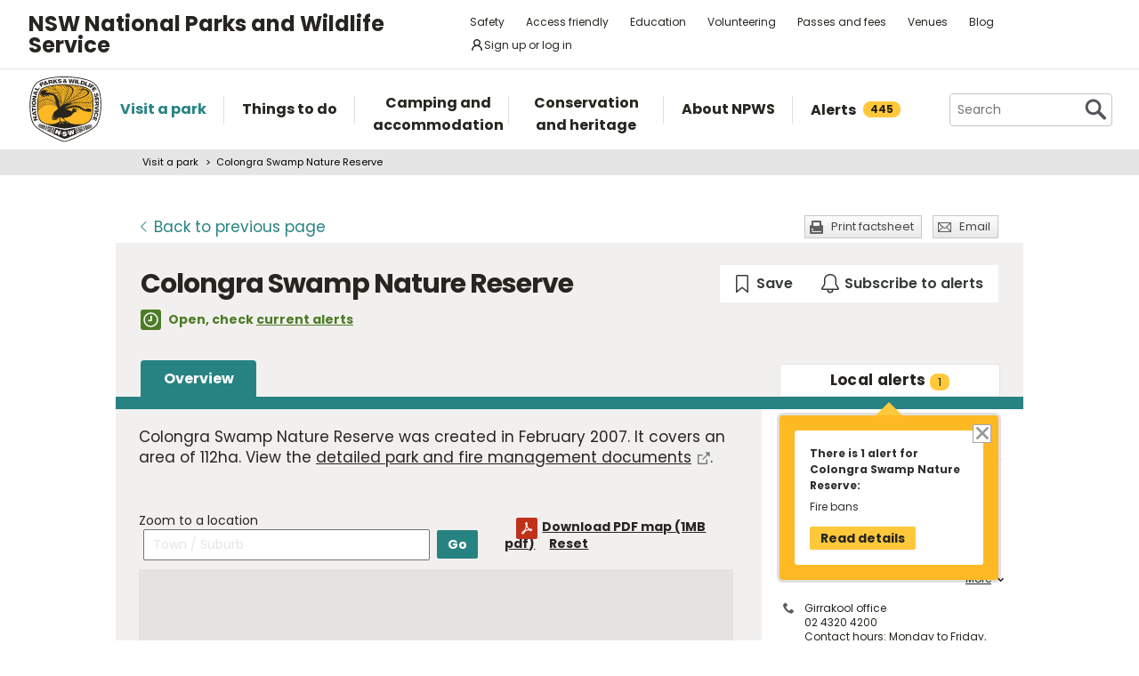

--- FILE ---
content_type: text/html; charset=utf-8
request_url: https://www.google.com/recaptcha/api2/anchor?ar=1&k=6LdAt48qAAAAANhCWh5h5qtiFDnxLjUiLFCu7QoJ&co=aHR0cHM6Ly93d3cubmF0aW9uYWxwYXJrcy5uc3cuZ292LmF1OjQ0Mw..&hl=en&v=N67nZn4AqZkNcbeMu4prBgzg&size=normal&anchor-ms=20000&execute-ms=30000&cb=dimc5c7jh1yz
body_size: 49624
content:
<!DOCTYPE HTML><html dir="ltr" lang="en"><head><meta http-equiv="Content-Type" content="text/html; charset=UTF-8">
<meta http-equiv="X-UA-Compatible" content="IE=edge">
<title>reCAPTCHA</title>
<style type="text/css">
/* cyrillic-ext */
@font-face {
  font-family: 'Roboto';
  font-style: normal;
  font-weight: 400;
  font-stretch: 100%;
  src: url(//fonts.gstatic.com/s/roboto/v48/KFO7CnqEu92Fr1ME7kSn66aGLdTylUAMa3GUBHMdazTgWw.woff2) format('woff2');
  unicode-range: U+0460-052F, U+1C80-1C8A, U+20B4, U+2DE0-2DFF, U+A640-A69F, U+FE2E-FE2F;
}
/* cyrillic */
@font-face {
  font-family: 'Roboto';
  font-style: normal;
  font-weight: 400;
  font-stretch: 100%;
  src: url(//fonts.gstatic.com/s/roboto/v48/KFO7CnqEu92Fr1ME7kSn66aGLdTylUAMa3iUBHMdazTgWw.woff2) format('woff2');
  unicode-range: U+0301, U+0400-045F, U+0490-0491, U+04B0-04B1, U+2116;
}
/* greek-ext */
@font-face {
  font-family: 'Roboto';
  font-style: normal;
  font-weight: 400;
  font-stretch: 100%;
  src: url(//fonts.gstatic.com/s/roboto/v48/KFO7CnqEu92Fr1ME7kSn66aGLdTylUAMa3CUBHMdazTgWw.woff2) format('woff2');
  unicode-range: U+1F00-1FFF;
}
/* greek */
@font-face {
  font-family: 'Roboto';
  font-style: normal;
  font-weight: 400;
  font-stretch: 100%;
  src: url(//fonts.gstatic.com/s/roboto/v48/KFO7CnqEu92Fr1ME7kSn66aGLdTylUAMa3-UBHMdazTgWw.woff2) format('woff2');
  unicode-range: U+0370-0377, U+037A-037F, U+0384-038A, U+038C, U+038E-03A1, U+03A3-03FF;
}
/* math */
@font-face {
  font-family: 'Roboto';
  font-style: normal;
  font-weight: 400;
  font-stretch: 100%;
  src: url(//fonts.gstatic.com/s/roboto/v48/KFO7CnqEu92Fr1ME7kSn66aGLdTylUAMawCUBHMdazTgWw.woff2) format('woff2');
  unicode-range: U+0302-0303, U+0305, U+0307-0308, U+0310, U+0312, U+0315, U+031A, U+0326-0327, U+032C, U+032F-0330, U+0332-0333, U+0338, U+033A, U+0346, U+034D, U+0391-03A1, U+03A3-03A9, U+03B1-03C9, U+03D1, U+03D5-03D6, U+03F0-03F1, U+03F4-03F5, U+2016-2017, U+2034-2038, U+203C, U+2040, U+2043, U+2047, U+2050, U+2057, U+205F, U+2070-2071, U+2074-208E, U+2090-209C, U+20D0-20DC, U+20E1, U+20E5-20EF, U+2100-2112, U+2114-2115, U+2117-2121, U+2123-214F, U+2190, U+2192, U+2194-21AE, U+21B0-21E5, U+21F1-21F2, U+21F4-2211, U+2213-2214, U+2216-22FF, U+2308-230B, U+2310, U+2319, U+231C-2321, U+2336-237A, U+237C, U+2395, U+239B-23B7, U+23D0, U+23DC-23E1, U+2474-2475, U+25AF, U+25B3, U+25B7, U+25BD, U+25C1, U+25CA, U+25CC, U+25FB, U+266D-266F, U+27C0-27FF, U+2900-2AFF, U+2B0E-2B11, U+2B30-2B4C, U+2BFE, U+3030, U+FF5B, U+FF5D, U+1D400-1D7FF, U+1EE00-1EEFF;
}
/* symbols */
@font-face {
  font-family: 'Roboto';
  font-style: normal;
  font-weight: 400;
  font-stretch: 100%;
  src: url(//fonts.gstatic.com/s/roboto/v48/KFO7CnqEu92Fr1ME7kSn66aGLdTylUAMaxKUBHMdazTgWw.woff2) format('woff2');
  unicode-range: U+0001-000C, U+000E-001F, U+007F-009F, U+20DD-20E0, U+20E2-20E4, U+2150-218F, U+2190, U+2192, U+2194-2199, U+21AF, U+21E6-21F0, U+21F3, U+2218-2219, U+2299, U+22C4-22C6, U+2300-243F, U+2440-244A, U+2460-24FF, U+25A0-27BF, U+2800-28FF, U+2921-2922, U+2981, U+29BF, U+29EB, U+2B00-2BFF, U+4DC0-4DFF, U+FFF9-FFFB, U+10140-1018E, U+10190-1019C, U+101A0, U+101D0-101FD, U+102E0-102FB, U+10E60-10E7E, U+1D2C0-1D2D3, U+1D2E0-1D37F, U+1F000-1F0FF, U+1F100-1F1AD, U+1F1E6-1F1FF, U+1F30D-1F30F, U+1F315, U+1F31C, U+1F31E, U+1F320-1F32C, U+1F336, U+1F378, U+1F37D, U+1F382, U+1F393-1F39F, U+1F3A7-1F3A8, U+1F3AC-1F3AF, U+1F3C2, U+1F3C4-1F3C6, U+1F3CA-1F3CE, U+1F3D4-1F3E0, U+1F3ED, U+1F3F1-1F3F3, U+1F3F5-1F3F7, U+1F408, U+1F415, U+1F41F, U+1F426, U+1F43F, U+1F441-1F442, U+1F444, U+1F446-1F449, U+1F44C-1F44E, U+1F453, U+1F46A, U+1F47D, U+1F4A3, U+1F4B0, U+1F4B3, U+1F4B9, U+1F4BB, U+1F4BF, U+1F4C8-1F4CB, U+1F4D6, U+1F4DA, U+1F4DF, U+1F4E3-1F4E6, U+1F4EA-1F4ED, U+1F4F7, U+1F4F9-1F4FB, U+1F4FD-1F4FE, U+1F503, U+1F507-1F50B, U+1F50D, U+1F512-1F513, U+1F53E-1F54A, U+1F54F-1F5FA, U+1F610, U+1F650-1F67F, U+1F687, U+1F68D, U+1F691, U+1F694, U+1F698, U+1F6AD, U+1F6B2, U+1F6B9-1F6BA, U+1F6BC, U+1F6C6-1F6CF, U+1F6D3-1F6D7, U+1F6E0-1F6EA, U+1F6F0-1F6F3, U+1F6F7-1F6FC, U+1F700-1F7FF, U+1F800-1F80B, U+1F810-1F847, U+1F850-1F859, U+1F860-1F887, U+1F890-1F8AD, U+1F8B0-1F8BB, U+1F8C0-1F8C1, U+1F900-1F90B, U+1F93B, U+1F946, U+1F984, U+1F996, U+1F9E9, U+1FA00-1FA6F, U+1FA70-1FA7C, U+1FA80-1FA89, U+1FA8F-1FAC6, U+1FACE-1FADC, U+1FADF-1FAE9, U+1FAF0-1FAF8, U+1FB00-1FBFF;
}
/* vietnamese */
@font-face {
  font-family: 'Roboto';
  font-style: normal;
  font-weight: 400;
  font-stretch: 100%;
  src: url(//fonts.gstatic.com/s/roboto/v48/KFO7CnqEu92Fr1ME7kSn66aGLdTylUAMa3OUBHMdazTgWw.woff2) format('woff2');
  unicode-range: U+0102-0103, U+0110-0111, U+0128-0129, U+0168-0169, U+01A0-01A1, U+01AF-01B0, U+0300-0301, U+0303-0304, U+0308-0309, U+0323, U+0329, U+1EA0-1EF9, U+20AB;
}
/* latin-ext */
@font-face {
  font-family: 'Roboto';
  font-style: normal;
  font-weight: 400;
  font-stretch: 100%;
  src: url(//fonts.gstatic.com/s/roboto/v48/KFO7CnqEu92Fr1ME7kSn66aGLdTylUAMa3KUBHMdazTgWw.woff2) format('woff2');
  unicode-range: U+0100-02BA, U+02BD-02C5, U+02C7-02CC, U+02CE-02D7, U+02DD-02FF, U+0304, U+0308, U+0329, U+1D00-1DBF, U+1E00-1E9F, U+1EF2-1EFF, U+2020, U+20A0-20AB, U+20AD-20C0, U+2113, U+2C60-2C7F, U+A720-A7FF;
}
/* latin */
@font-face {
  font-family: 'Roboto';
  font-style: normal;
  font-weight: 400;
  font-stretch: 100%;
  src: url(//fonts.gstatic.com/s/roboto/v48/KFO7CnqEu92Fr1ME7kSn66aGLdTylUAMa3yUBHMdazQ.woff2) format('woff2');
  unicode-range: U+0000-00FF, U+0131, U+0152-0153, U+02BB-02BC, U+02C6, U+02DA, U+02DC, U+0304, U+0308, U+0329, U+2000-206F, U+20AC, U+2122, U+2191, U+2193, U+2212, U+2215, U+FEFF, U+FFFD;
}
/* cyrillic-ext */
@font-face {
  font-family: 'Roboto';
  font-style: normal;
  font-weight: 500;
  font-stretch: 100%;
  src: url(//fonts.gstatic.com/s/roboto/v48/KFO7CnqEu92Fr1ME7kSn66aGLdTylUAMa3GUBHMdazTgWw.woff2) format('woff2');
  unicode-range: U+0460-052F, U+1C80-1C8A, U+20B4, U+2DE0-2DFF, U+A640-A69F, U+FE2E-FE2F;
}
/* cyrillic */
@font-face {
  font-family: 'Roboto';
  font-style: normal;
  font-weight: 500;
  font-stretch: 100%;
  src: url(//fonts.gstatic.com/s/roboto/v48/KFO7CnqEu92Fr1ME7kSn66aGLdTylUAMa3iUBHMdazTgWw.woff2) format('woff2');
  unicode-range: U+0301, U+0400-045F, U+0490-0491, U+04B0-04B1, U+2116;
}
/* greek-ext */
@font-face {
  font-family: 'Roboto';
  font-style: normal;
  font-weight: 500;
  font-stretch: 100%;
  src: url(//fonts.gstatic.com/s/roboto/v48/KFO7CnqEu92Fr1ME7kSn66aGLdTylUAMa3CUBHMdazTgWw.woff2) format('woff2');
  unicode-range: U+1F00-1FFF;
}
/* greek */
@font-face {
  font-family: 'Roboto';
  font-style: normal;
  font-weight: 500;
  font-stretch: 100%;
  src: url(//fonts.gstatic.com/s/roboto/v48/KFO7CnqEu92Fr1ME7kSn66aGLdTylUAMa3-UBHMdazTgWw.woff2) format('woff2');
  unicode-range: U+0370-0377, U+037A-037F, U+0384-038A, U+038C, U+038E-03A1, U+03A3-03FF;
}
/* math */
@font-face {
  font-family: 'Roboto';
  font-style: normal;
  font-weight: 500;
  font-stretch: 100%;
  src: url(//fonts.gstatic.com/s/roboto/v48/KFO7CnqEu92Fr1ME7kSn66aGLdTylUAMawCUBHMdazTgWw.woff2) format('woff2');
  unicode-range: U+0302-0303, U+0305, U+0307-0308, U+0310, U+0312, U+0315, U+031A, U+0326-0327, U+032C, U+032F-0330, U+0332-0333, U+0338, U+033A, U+0346, U+034D, U+0391-03A1, U+03A3-03A9, U+03B1-03C9, U+03D1, U+03D5-03D6, U+03F0-03F1, U+03F4-03F5, U+2016-2017, U+2034-2038, U+203C, U+2040, U+2043, U+2047, U+2050, U+2057, U+205F, U+2070-2071, U+2074-208E, U+2090-209C, U+20D0-20DC, U+20E1, U+20E5-20EF, U+2100-2112, U+2114-2115, U+2117-2121, U+2123-214F, U+2190, U+2192, U+2194-21AE, U+21B0-21E5, U+21F1-21F2, U+21F4-2211, U+2213-2214, U+2216-22FF, U+2308-230B, U+2310, U+2319, U+231C-2321, U+2336-237A, U+237C, U+2395, U+239B-23B7, U+23D0, U+23DC-23E1, U+2474-2475, U+25AF, U+25B3, U+25B7, U+25BD, U+25C1, U+25CA, U+25CC, U+25FB, U+266D-266F, U+27C0-27FF, U+2900-2AFF, U+2B0E-2B11, U+2B30-2B4C, U+2BFE, U+3030, U+FF5B, U+FF5D, U+1D400-1D7FF, U+1EE00-1EEFF;
}
/* symbols */
@font-face {
  font-family: 'Roboto';
  font-style: normal;
  font-weight: 500;
  font-stretch: 100%;
  src: url(//fonts.gstatic.com/s/roboto/v48/KFO7CnqEu92Fr1ME7kSn66aGLdTylUAMaxKUBHMdazTgWw.woff2) format('woff2');
  unicode-range: U+0001-000C, U+000E-001F, U+007F-009F, U+20DD-20E0, U+20E2-20E4, U+2150-218F, U+2190, U+2192, U+2194-2199, U+21AF, U+21E6-21F0, U+21F3, U+2218-2219, U+2299, U+22C4-22C6, U+2300-243F, U+2440-244A, U+2460-24FF, U+25A0-27BF, U+2800-28FF, U+2921-2922, U+2981, U+29BF, U+29EB, U+2B00-2BFF, U+4DC0-4DFF, U+FFF9-FFFB, U+10140-1018E, U+10190-1019C, U+101A0, U+101D0-101FD, U+102E0-102FB, U+10E60-10E7E, U+1D2C0-1D2D3, U+1D2E0-1D37F, U+1F000-1F0FF, U+1F100-1F1AD, U+1F1E6-1F1FF, U+1F30D-1F30F, U+1F315, U+1F31C, U+1F31E, U+1F320-1F32C, U+1F336, U+1F378, U+1F37D, U+1F382, U+1F393-1F39F, U+1F3A7-1F3A8, U+1F3AC-1F3AF, U+1F3C2, U+1F3C4-1F3C6, U+1F3CA-1F3CE, U+1F3D4-1F3E0, U+1F3ED, U+1F3F1-1F3F3, U+1F3F5-1F3F7, U+1F408, U+1F415, U+1F41F, U+1F426, U+1F43F, U+1F441-1F442, U+1F444, U+1F446-1F449, U+1F44C-1F44E, U+1F453, U+1F46A, U+1F47D, U+1F4A3, U+1F4B0, U+1F4B3, U+1F4B9, U+1F4BB, U+1F4BF, U+1F4C8-1F4CB, U+1F4D6, U+1F4DA, U+1F4DF, U+1F4E3-1F4E6, U+1F4EA-1F4ED, U+1F4F7, U+1F4F9-1F4FB, U+1F4FD-1F4FE, U+1F503, U+1F507-1F50B, U+1F50D, U+1F512-1F513, U+1F53E-1F54A, U+1F54F-1F5FA, U+1F610, U+1F650-1F67F, U+1F687, U+1F68D, U+1F691, U+1F694, U+1F698, U+1F6AD, U+1F6B2, U+1F6B9-1F6BA, U+1F6BC, U+1F6C6-1F6CF, U+1F6D3-1F6D7, U+1F6E0-1F6EA, U+1F6F0-1F6F3, U+1F6F7-1F6FC, U+1F700-1F7FF, U+1F800-1F80B, U+1F810-1F847, U+1F850-1F859, U+1F860-1F887, U+1F890-1F8AD, U+1F8B0-1F8BB, U+1F8C0-1F8C1, U+1F900-1F90B, U+1F93B, U+1F946, U+1F984, U+1F996, U+1F9E9, U+1FA00-1FA6F, U+1FA70-1FA7C, U+1FA80-1FA89, U+1FA8F-1FAC6, U+1FACE-1FADC, U+1FADF-1FAE9, U+1FAF0-1FAF8, U+1FB00-1FBFF;
}
/* vietnamese */
@font-face {
  font-family: 'Roboto';
  font-style: normal;
  font-weight: 500;
  font-stretch: 100%;
  src: url(//fonts.gstatic.com/s/roboto/v48/KFO7CnqEu92Fr1ME7kSn66aGLdTylUAMa3OUBHMdazTgWw.woff2) format('woff2');
  unicode-range: U+0102-0103, U+0110-0111, U+0128-0129, U+0168-0169, U+01A0-01A1, U+01AF-01B0, U+0300-0301, U+0303-0304, U+0308-0309, U+0323, U+0329, U+1EA0-1EF9, U+20AB;
}
/* latin-ext */
@font-face {
  font-family: 'Roboto';
  font-style: normal;
  font-weight: 500;
  font-stretch: 100%;
  src: url(//fonts.gstatic.com/s/roboto/v48/KFO7CnqEu92Fr1ME7kSn66aGLdTylUAMa3KUBHMdazTgWw.woff2) format('woff2');
  unicode-range: U+0100-02BA, U+02BD-02C5, U+02C7-02CC, U+02CE-02D7, U+02DD-02FF, U+0304, U+0308, U+0329, U+1D00-1DBF, U+1E00-1E9F, U+1EF2-1EFF, U+2020, U+20A0-20AB, U+20AD-20C0, U+2113, U+2C60-2C7F, U+A720-A7FF;
}
/* latin */
@font-face {
  font-family: 'Roboto';
  font-style: normal;
  font-weight: 500;
  font-stretch: 100%;
  src: url(//fonts.gstatic.com/s/roboto/v48/KFO7CnqEu92Fr1ME7kSn66aGLdTylUAMa3yUBHMdazQ.woff2) format('woff2');
  unicode-range: U+0000-00FF, U+0131, U+0152-0153, U+02BB-02BC, U+02C6, U+02DA, U+02DC, U+0304, U+0308, U+0329, U+2000-206F, U+20AC, U+2122, U+2191, U+2193, U+2212, U+2215, U+FEFF, U+FFFD;
}
/* cyrillic-ext */
@font-face {
  font-family: 'Roboto';
  font-style: normal;
  font-weight: 900;
  font-stretch: 100%;
  src: url(//fonts.gstatic.com/s/roboto/v48/KFO7CnqEu92Fr1ME7kSn66aGLdTylUAMa3GUBHMdazTgWw.woff2) format('woff2');
  unicode-range: U+0460-052F, U+1C80-1C8A, U+20B4, U+2DE0-2DFF, U+A640-A69F, U+FE2E-FE2F;
}
/* cyrillic */
@font-face {
  font-family: 'Roboto';
  font-style: normal;
  font-weight: 900;
  font-stretch: 100%;
  src: url(//fonts.gstatic.com/s/roboto/v48/KFO7CnqEu92Fr1ME7kSn66aGLdTylUAMa3iUBHMdazTgWw.woff2) format('woff2');
  unicode-range: U+0301, U+0400-045F, U+0490-0491, U+04B0-04B1, U+2116;
}
/* greek-ext */
@font-face {
  font-family: 'Roboto';
  font-style: normal;
  font-weight: 900;
  font-stretch: 100%;
  src: url(//fonts.gstatic.com/s/roboto/v48/KFO7CnqEu92Fr1ME7kSn66aGLdTylUAMa3CUBHMdazTgWw.woff2) format('woff2');
  unicode-range: U+1F00-1FFF;
}
/* greek */
@font-face {
  font-family: 'Roboto';
  font-style: normal;
  font-weight: 900;
  font-stretch: 100%;
  src: url(//fonts.gstatic.com/s/roboto/v48/KFO7CnqEu92Fr1ME7kSn66aGLdTylUAMa3-UBHMdazTgWw.woff2) format('woff2');
  unicode-range: U+0370-0377, U+037A-037F, U+0384-038A, U+038C, U+038E-03A1, U+03A3-03FF;
}
/* math */
@font-face {
  font-family: 'Roboto';
  font-style: normal;
  font-weight: 900;
  font-stretch: 100%;
  src: url(//fonts.gstatic.com/s/roboto/v48/KFO7CnqEu92Fr1ME7kSn66aGLdTylUAMawCUBHMdazTgWw.woff2) format('woff2');
  unicode-range: U+0302-0303, U+0305, U+0307-0308, U+0310, U+0312, U+0315, U+031A, U+0326-0327, U+032C, U+032F-0330, U+0332-0333, U+0338, U+033A, U+0346, U+034D, U+0391-03A1, U+03A3-03A9, U+03B1-03C9, U+03D1, U+03D5-03D6, U+03F0-03F1, U+03F4-03F5, U+2016-2017, U+2034-2038, U+203C, U+2040, U+2043, U+2047, U+2050, U+2057, U+205F, U+2070-2071, U+2074-208E, U+2090-209C, U+20D0-20DC, U+20E1, U+20E5-20EF, U+2100-2112, U+2114-2115, U+2117-2121, U+2123-214F, U+2190, U+2192, U+2194-21AE, U+21B0-21E5, U+21F1-21F2, U+21F4-2211, U+2213-2214, U+2216-22FF, U+2308-230B, U+2310, U+2319, U+231C-2321, U+2336-237A, U+237C, U+2395, U+239B-23B7, U+23D0, U+23DC-23E1, U+2474-2475, U+25AF, U+25B3, U+25B7, U+25BD, U+25C1, U+25CA, U+25CC, U+25FB, U+266D-266F, U+27C0-27FF, U+2900-2AFF, U+2B0E-2B11, U+2B30-2B4C, U+2BFE, U+3030, U+FF5B, U+FF5D, U+1D400-1D7FF, U+1EE00-1EEFF;
}
/* symbols */
@font-face {
  font-family: 'Roboto';
  font-style: normal;
  font-weight: 900;
  font-stretch: 100%;
  src: url(//fonts.gstatic.com/s/roboto/v48/KFO7CnqEu92Fr1ME7kSn66aGLdTylUAMaxKUBHMdazTgWw.woff2) format('woff2');
  unicode-range: U+0001-000C, U+000E-001F, U+007F-009F, U+20DD-20E0, U+20E2-20E4, U+2150-218F, U+2190, U+2192, U+2194-2199, U+21AF, U+21E6-21F0, U+21F3, U+2218-2219, U+2299, U+22C4-22C6, U+2300-243F, U+2440-244A, U+2460-24FF, U+25A0-27BF, U+2800-28FF, U+2921-2922, U+2981, U+29BF, U+29EB, U+2B00-2BFF, U+4DC0-4DFF, U+FFF9-FFFB, U+10140-1018E, U+10190-1019C, U+101A0, U+101D0-101FD, U+102E0-102FB, U+10E60-10E7E, U+1D2C0-1D2D3, U+1D2E0-1D37F, U+1F000-1F0FF, U+1F100-1F1AD, U+1F1E6-1F1FF, U+1F30D-1F30F, U+1F315, U+1F31C, U+1F31E, U+1F320-1F32C, U+1F336, U+1F378, U+1F37D, U+1F382, U+1F393-1F39F, U+1F3A7-1F3A8, U+1F3AC-1F3AF, U+1F3C2, U+1F3C4-1F3C6, U+1F3CA-1F3CE, U+1F3D4-1F3E0, U+1F3ED, U+1F3F1-1F3F3, U+1F3F5-1F3F7, U+1F408, U+1F415, U+1F41F, U+1F426, U+1F43F, U+1F441-1F442, U+1F444, U+1F446-1F449, U+1F44C-1F44E, U+1F453, U+1F46A, U+1F47D, U+1F4A3, U+1F4B0, U+1F4B3, U+1F4B9, U+1F4BB, U+1F4BF, U+1F4C8-1F4CB, U+1F4D6, U+1F4DA, U+1F4DF, U+1F4E3-1F4E6, U+1F4EA-1F4ED, U+1F4F7, U+1F4F9-1F4FB, U+1F4FD-1F4FE, U+1F503, U+1F507-1F50B, U+1F50D, U+1F512-1F513, U+1F53E-1F54A, U+1F54F-1F5FA, U+1F610, U+1F650-1F67F, U+1F687, U+1F68D, U+1F691, U+1F694, U+1F698, U+1F6AD, U+1F6B2, U+1F6B9-1F6BA, U+1F6BC, U+1F6C6-1F6CF, U+1F6D3-1F6D7, U+1F6E0-1F6EA, U+1F6F0-1F6F3, U+1F6F7-1F6FC, U+1F700-1F7FF, U+1F800-1F80B, U+1F810-1F847, U+1F850-1F859, U+1F860-1F887, U+1F890-1F8AD, U+1F8B0-1F8BB, U+1F8C0-1F8C1, U+1F900-1F90B, U+1F93B, U+1F946, U+1F984, U+1F996, U+1F9E9, U+1FA00-1FA6F, U+1FA70-1FA7C, U+1FA80-1FA89, U+1FA8F-1FAC6, U+1FACE-1FADC, U+1FADF-1FAE9, U+1FAF0-1FAF8, U+1FB00-1FBFF;
}
/* vietnamese */
@font-face {
  font-family: 'Roboto';
  font-style: normal;
  font-weight: 900;
  font-stretch: 100%;
  src: url(//fonts.gstatic.com/s/roboto/v48/KFO7CnqEu92Fr1ME7kSn66aGLdTylUAMa3OUBHMdazTgWw.woff2) format('woff2');
  unicode-range: U+0102-0103, U+0110-0111, U+0128-0129, U+0168-0169, U+01A0-01A1, U+01AF-01B0, U+0300-0301, U+0303-0304, U+0308-0309, U+0323, U+0329, U+1EA0-1EF9, U+20AB;
}
/* latin-ext */
@font-face {
  font-family: 'Roboto';
  font-style: normal;
  font-weight: 900;
  font-stretch: 100%;
  src: url(//fonts.gstatic.com/s/roboto/v48/KFO7CnqEu92Fr1ME7kSn66aGLdTylUAMa3KUBHMdazTgWw.woff2) format('woff2');
  unicode-range: U+0100-02BA, U+02BD-02C5, U+02C7-02CC, U+02CE-02D7, U+02DD-02FF, U+0304, U+0308, U+0329, U+1D00-1DBF, U+1E00-1E9F, U+1EF2-1EFF, U+2020, U+20A0-20AB, U+20AD-20C0, U+2113, U+2C60-2C7F, U+A720-A7FF;
}
/* latin */
@font-face {
  font-family: 'Roboto';
  font-style: normal;
  font-weight: 900;
  font-stretch: 100%;
  src: url(//fonts.gstatic.com/s/roboto/v48/KFO7CnqEu92Fr1ME7kSn66aGLdTylUAMa3yUBHMdazQ.woff2) format('woff2');
  unicode-range: U+0000-00FF, U+0131, U+0152-0153, U+02BB-02BC, U+02C6, U+02DA, U+02DC, U+0304, U+0308, U+0329, U+2000-206F, U+20AC, U+2122, U+2191, U+2193, U+2212, U+2215, U+FEFF, U+FFFD;
}

</style>
<link rel="stylesheet" type="text/css" href="https://www.gstatic.com/recaptcha/releases/N67nZn4AqZkNcbeMu4prBgzg/styles__ltr.css">
<script nonce="HQLRCQf83VQGR4KbeFFAGw" type="text/javascript">window['__recaptcha_api'] = 'https://www.google.com/recaptcha/api2/';</script>
<script type="text/javascript" src="https://www.gstatic.com/recaptcha/releases/N67nZn4AqZkNcbeMu4prBgzg/recaptcha__en.js" nonce="HQLRCQf83VQGR4KbeFFAGw">
      
    </script></head>
<body><div id="rc-anchor-alert" class="rc-anchor-alert"></div>
<input type="hidden" id="recaptcha-token" value="[base64]">
<script type="text/javascript" nonce="HQLRCQf83VQGR4KbeFFAGw">
      recaptcha.anchor.Main.init("[\x22ainput\x22,[\x22bgdata\x22,\x22\x22,\[base64]/[base64]/[base64]/[base64]/[base64]/[base64]/KGcoTywyNTMsTy5PKSxVRyhPLEMpKTpnKE8sMjUzLEMpLE8pKSxsKSksTykpfSxieT1mdW5jdGlvbihDLE8sdSxsKXtmb3IobD0odT1SKEMpLDApO08+MDtPLS0pbD1sPDw4fFooQyk7ZyhDLHUsbCl9LFVHPWZ1bmN0aW9uKEMsTyl7Qy5pLmxlbmd0aD4xMDQ/[base64]/[base64]/[base64]/[base64]/[base64]/[base64]/[base64]\\u003d\x22,\[base64]\x22,\[base64]/DqC7Crxt4BcOdB8KyWlvDoCjDkBgsB8KEwrXCksKfw6wLZMOBL8ORwrXCksK0NkXDuMO9wqQ7wq1Ww4DCvMOPR1LCh8KBCcOow4LCocKpwroEwoMGGSXDpsKgZVjCjC3CsUY+bFh8TsOOw7XCpEdzKFvDncKmEcOaBsOlCDYMYVo9MR/CkGTDusKOw4zCjcKawqV7w7XDugvCuQ/CtzXCs8OCw7/CgsOiwrE4woc+KwdBcFpow4rDmU/DmjzCkyrCmcK3Ii5YZkpnwrU7wrVaYsK4w4ZwUHrCkcKxw6vChsKCYcO/U8Kaw6HCrcK6woXDgw/Ck8OPw57DmMKwG2YSwoDCtsO9woLDtjRow5LDjcKFw5DCqiMQw60/MsK3XwDCosKnw5Eob8O7LWTDsm90L2hpaMK3w7BcIz7DiXbCky1EIF1dYSrDiMOVwqjCoX/CsicyZTxFwrwsJkgtwqPCkMKPwrlIw45vw6rDmsKJwrs4w4slwrDDkxvCly7CnsKIwo3DpCHCnljDnsOFwpMKwqtZwpFTDMOUwp3DoRUUVcKJw7QAfcOrKMO1YsKBchF/DMKDFMONTFM6Rkhzw5xkw7bDtmg3Y8KlG0wFwrxuNn7CtQfDpsOKwpwywrDCkMKWwp/Ds0LDnFo1wr4Tf8O9w45lw6fDlMO8PcKVw7XCtSwaw78tNMKSw6EGXGAdw5XDtMKZDMOOw4oEThrCo8O6ZsKRw4bCvMOrw7pVFsOHwonChMK8e8KCdhzDqsOBwrnCujLDqATCrMKuwpnCqMOtV8O9wrnCmcOfQ2vCqGnDmgHDmcO6wrpAwoHDnwgyw4xfwr54D8KMwq/CuhPDt8KrLcKYOgZiDMKeERvCgsOAHBF3J8KhLsKnw4N7wpHCjxpbJsOHwqc/eDnDoMKsw57DhMK0wppUw7DCkXM2W8K5w7ZEYzLDjsKUXsKFwrHDosO9bMOpVcKDwqFxd3I7wpzDlh4GaMOzwrrCvh4aYMK+wo94wpAOMTIOwr9ILCcawpBBwpg3Wgxzwp7DhMOiwoEawpdREAvDnMO3JAXDpsKjMsOTwq/[base64]/DjEodwphuwrjDp8Krwp9CwrrDsMKBJgFGEcKAT8OpM8KiwqLCu3XClybCrxEKwpTCqHPDm0MjZ8Kjw4XCl8O6w43CmMOTw6DChcOhYsKuw7XDqGvCvQLDhsOgesKbKcKiDSZQw5PDl0fDoMOOJsO4MMOEYnsdXcOmcsObTD/Duzx3a8Kaw5HDlcORw5HCtXcyw757w6p9w4JrwqbCvQ7DqAU5w73DvCnCqsOcXhQLw61Sw5Ypw7Y8JMKpwq8PJ8KewoHCu8KCacKOWCh4w4DCrcKIckdEES3CkMKDw6TCthDDlTDCmMK2BRvDj8Omw7fCsFYyTcOqw7cLQV0deMK1wp/DtAzCsy0XwoteX8KBTggXwqvDocOIWns9HzPDqMKPTybCizDCn8KYZsOBeHobwocQesKFwrLCuxt/PcOeG8K1L1fCkcO4w4lsw5HDpiTDvcK6wo5EKAw+wpDDmMOrwr9xwolqO8OVUiBgwo7DjcK2ElvDrALDqB0dZ8KUw4QeMcOBRVpRw6rDhBxGasKtTcOew73ChMOqG8Kbw7HDoVjChcKbDnc5LwwzSTPDrR/DiMOZB8ORBMKqfUDDuT91Ui9gKMOtw7Uuw5HDjQkVAEtpCsO9w7p8R3oEVHQ+w65WwpcrN3tCU8KJw4RXwpMtQGRBN1dCNUTCs8OUOkYNwqzCjcKkKMKBVGvDgQHDshsSVCDDkMKCXsOMZsOQwrvDm0vDihUjw5LDtijDo8Kgwq44UcOHw7BNwqEswr/Dq8OVwrPDjcKFIMOSMAtSNMK1JHQpTMKVw5jDvBjCu8ObwpvCkMOpNRbCnTgNdMOgGTLCn8OIHsOFbGzCksOQd8OgAcK8woXDqi0Tw7wewr/DrMOUwrlfRCjDvsOfw7wMFT5Lw7VAO8OVESbDm8OMSnFBw43CjEM6DMOvQnDDq8Ouw4PCvxHCkGHCisOFw5LCi2Yve8KaMm7CtGrDtsKXw7ldwp/DncOwwq8nHFXDgg4nwowrPMOGR1VcQsKzwoh0TcOdwq7DlMO2HWbCvMK/[base64]/[base64]/[base64]/DosKJCcKbGDHCuE9DCE/DiMKPAWDCg2TDp8Kmw6XDi8Krw7wdZgDCk3LCkHlEwqlISMOaEcOXIh3Dk8K0wp9Zw7VqQhbCnW3CicO/[base64]/GHVew7PDpsONw6vCslLDnMKhaXgOwoN7woPCv2zDmMOiw5nCqsKhwqDCvcKFw6p9Q8KsLkBmwocjWEN/w7Bqw63CoMOUw74wVMK+WMKAXsKmSRTCg2PCiEAow6LCjcKwexlhBXzDiCg/OGzCkcKHHXLDsyTDgHDCuHcmw7ljchTCrMOnWsKbw4fCt8Kqw4DCrE8+IsKJSSTDnMKaw7TCliTDngDClcKiO8OHVMKLw5tbwrvCkxRGHl5Vw4xJwrBODEd/Y1hXw5A+w7hRw5/DtV0TI1bCpsK0w6l7wogHw77CvsKzwrvDmMK4VsOfUCtvw6V4wo8nw6ACw503wq3DpxTChE7CvcOkw6JGNmx0w7rCicK6f8K/[base64]/BQLDoTLCmcOdEsOaAETCusKEwpZPWhsLw43CtsOLBiTDrj0jwqnDl8ODw4jCl8K5W8OQX1ViGjtRwpVfw6Few7MqwpPCozzCoArDtCQuw5rDjWt7w6FqdQ9Ww7/DiW3Cq8OEEW0PD03ClmXChsKrNk3CnMOxw4J4ABwawpIUVcKoT8KOwoxJw6AUZ8OoY8KiwrRcwr/CjxfCncKOwocqTcOtw6NeeE/CpHJGZsO4V8OUK8OdXMKzSVLDrjrCjmnDiHrDji/Dn8Ovw750wr5Uw5fCicKsw4/CsVt5w6E7BMKxwqLDmsKkwojCgjINaMKYeMKrw6EvAxLDj8OAwqsLPsK6acODJWbDocKjw4hGGFVBT3fCpHjDp8KOZzfCp2hQwpTCogDDvSnDrcKmCknDhmDClMOFSE0HwqI7w684Z8OWPUpUw7jCnEDCnsKCaA/Cn0jCmg9Zwq7DqhTCscO7wonCjQNGDsKVXcKuw61HR8Ktw7E+UMKMwo/[base64]/DrsO5JsK2w6wXw4rCnFrDhyHDq2XCoGd8QcOUSiXDhwhhw4zDo0Mywq1Bw7gMN2PDvMO+D8K7ecKGS8KTTMKXYsKYfCZVYsKmfsOpQl1TwqvCnB3CpirCgDfCoRPDuntEw5ASEMOqUHExwpfDjhJdLxnCpHMEw7XDnGvDkMKrwr/CpkcWw43CmSs9wrjCjMOPwqnDg8KuEUvCkMKvNiVZwpwrwq9fwonDikbCkQ3DrFdxcsKGw7gNV8KNwogicUnDgMOQGBl+JsKgw6nDvB/Cmi4UTltkw5fCusO4bsODw55GwpNawoQjw4FibcKAwrPCrcOVIwLDtMOHwqXCssOgCnHCm8Knwo3CvEbDo0/[base64]/CpMKXIA3Dm0fDmsOiL8OWw47DksKaTVzDlHvDsgJxwqzCjsOXFMOsIxFnYmjCtMKgJ8O8NMKXFG/[base64]/CpsOCOsOvSEdXw4DCggw9f8KOwpDDucKEw6rCqsOZRMKhw5nDq8K/[base64]/CmMKNbcKpw6czc0rDt8KlQzYCwq1Hw6zDn8Khw63CosKrWcKwwpcCeR7DicOWb8KIW8KsaMO7wqnCtjvCqsKkwrTCuhNYa346w7ATQifCrcO2U1k2RiJowrIEw7vCs8O/[base64]/w6fDg8KTwp4gNsKMw4TDj8O9CMKiw4PDrGbDiQwNLcKZwq09wpsAEsOrw4xMPcKJw63CnHBVBy/DmycUa1p4w7/CgiHChMKswpzDoHpVNsOfYx3DkEnDlRPDrxjDoRLDksKpw7jDhQRcwo0PfsOzwrTCpWbCusOOaMObw73DuSMYTUPDi8O/[base64]/Dug3CiMKNC8KUwqp+w4rCgcKSw6U+woXCknZTFsKcw4UdI1w5T0cLS2wcW8OIwoV9XgDDr2/DqhAzJ0vDh8O0w4dEYlIowrZaYW1RDBdTw6N5w7EMwptZwqDDvw/Cl3zClyPCjQXDnnQ+Oj0TWHjCmB4kLMO9wpDDqmTCgsKlcMKrMsOfw4TDm8KBN8KWwr1Qwp/DvnTCiMKWYjgtCz4jwrc+AQ86woQewoNLKcKpNcO5wosUEVbCiD7Dv3XCqcOfwphIQUhdwrLDqsOGLMKjAMOKwovDmMK6F3BeHj3DonnCi8K9W8O2QcKzVWrCh8KNccOYU8KsIsOjw5vDrSvCv18INMO/wqrCggLDsyEUw7XDscOKw7TCkMKUcl7Cl8K4wosMw7LCvcOZw7HDjGHDvcOEwoLDiCLCg8KNw5XDhS7DmsKpZD7CusK0wqjCt2DDkFXCqB4Xw7IiMsOxe8Oxw63CrADCj8O3w5t9b8KUwr7Cv8K4XUYWw5nDnGvCqcO1wq4zwo1EGsKHNcKKOMO9WXojwrJzLsKiwo/CkDPClz41w4DCncKfL8Kvw4QMRcOsfiQSw6QvwrQDP8KYRMK5I8Ofe2MhwrLClMK0L2wjbEh2AWNZSUXDiX0bKcOdVcOtwqjDs8KUPQ1tQcK+AiI9UMOEw47DgBxnwpR9URLCmml+ZX/DgMOxw4jDosKiMBXCgnNXDBbCnl3DucKtFGvCrlcVwqLCmcK6w6LDrBfDsVIzw53Co8KkwrkFw6HCkMO1fMOKCMKHw5/CkcOcJDkxEUrCoMOeP8Onw5QNOcKOe2bDkMOELcO5ARXCk1fCuMKYw5zCt3LCkMKEDcO7w53CgR8WTRPDrS40wr/DmMKGIcOudcKMAsKSwrvDuF3Cq8OEwqDCl8KRZWtow6HCocOVw6/CuEIqWsOIw4HCsTFxwoDDpcKiw7/DhsKwwqPDisOPT8ODwoPCtTrDsWXDmEcWwohMw5XChxtrw4TDjsKFwrLDgS1hJTlBBsKua8K5dsONS8KJVgdLw45Iw68gw5pNck3CkTwWPcKDAcONw5QuwovDs8K3QGLCiVAvw7dDw4XCq2sKw548woseb0/DglAiFU5ywovDncOZNMOwFEfDnMKAwoNBw7vCh8OOK8O5w69wwqNGFVQ+wrAVLGrCqxPCuAXClS/[base64]/Dv1MHw6PCpABfFMKcw5zDil86PsOPYFHDhcKSw7bDr8KENcOUWcOewpfCkRHCtCRgRDTDq8K6AsKYwrnCu2/DrMK5w69kw7fCk0rCiETCh8OoNcO1w5swPsOuw7bDj8Oxw65jwqzDgUbCkgNzZGcoM1cbZMOXXHzClmTDhsKewr/DncODwrU2w4jCki1uwoZywpLDncOaQAo6BsKBJMOQTsO1woXDlMOMw4fChnrDliFQNsOSIsKTe8KQTsOxw6zDvVkWwrXDiUZawoE6w4M9w5jDk8KWwq3Dh2nCgGLDtMOlFxrDpCHCusONDXJWw4Vmw4XDrcODwpleOg/Ct8KaJU54TVISN8Oxwr5WwqRHIT5Aw4pbwovCqsOtw7HCkcObw7VITcKcw4Z9w67Do8Omw4xQa8OVdgfDuMOJw5hHC8KTw4DDmsOeb8K3w51uw6p9w4BhwpbDq8OZw6MAw6zCiiLDi14/wrPDlEPCpkt5bHvDpWTDtcOtwovDqm3CuMKFw7fCiWfDncOfV8OEw7LCgsONY0o9wrTCvMKWWHjDqSBvw6/DnVEAwoANcm/Dvxh8w5dOFgnCpwjDpW/[base64]/OATCp8OLw6Yjw6haNybCl3NHwpXCg2s+DT/DoMOGw6HDgGtOeMK0w7YXw4LCuMKmwo/Do8OwZcKrwroBFcO0S8KAWMOmPCQOwpbDhsO7FsKkJCpRVMKtRhnDg8K8w4shbmDDhlTCny3Cm8K7w5nDsSfCvyzCqsO7wrojw7UAwpo/wq3DpsKwwqjCpDRiw7NTQGzDicKtwoZwW2c3Q2V4aW7DusKTcCQ1LT9kUcO3C8OULcKVeRrCrMOtaQnDhsKVeMKtw6vDkiNdBxYnwqA7Z8O5wqHCiSliUsKBd2rDqMOLwrt9w5kNLMOVKTHDpVzCrhs0w78Hw5PDocKOw63CtWYTBnBsUsOuP8OjA8OFw7TDgAFswo/CmsOtVTonXcOUQcOZwoTDkcOfPDHDh8Kzw7Ydw5gFayjCt8KOTifCjmxXwoTCqsKMdcKBwr7Co0M4w7bCnsKFLMOrB8Oqwr0zAUnCnBE1RgJgwqPCvSY/DsKbwp3CiAHCk8OfwooHTBvCnDHDmMOiwpZzUQdUw5Vjfz/[base64]/DlsOoKwjDtcOYw4nDv8K/IhYww7fCpkvCgkkyw4J9J8KTw6wjwpsnUsKOwqnCtBHCgy4zwpzCocKlEjPCj8OBwpEzAsKDLDvDhETDhMKjw4LDvgnDmcKjTlHCmDLDgxExa8OTw6gaw4wLw7E0wp1Awrg/e2FrHAFWe8K8wrzDl8KyZwnCpU/Cj8O0w71JwqbDjcKPFBvCo1xcfcOhDcOlGinDnAQxIsODCA3ClWfDilwhwqhlZnDDgQB5w5JzQnrDsEDDh8ONVwTDhg/Dp0jDtMKeKkIFTWIrwq8Qw5M2wrF+SRJdw7rDscKsw7zDmmIewrsjw4zDjcO9w7Y2w7PDrMONY1kMwoVLRDddwo/CqCRnbsOawoLCvHRhMFLDq2hEw4DCrmxOw7PCgcOQeiojd0rDlxvCuQ4NTx9Vw59ywrIgDcOjw6DCv8KtSncTwoMSfjbCjcOYwpM0wrpewq7Dg37CoMKaARzCtRt0U8OETzHDgA8/e8Kuw7NEEnlqdsOXw78IBsKoJ8O/[base64]/[base64]/w6nCkm8edcOSwoHCk8O1aFDDkVIRHMOAF2Nqw5HDisOJXFrDr00mS8O/w71zYXZIXRnDtcKYwrVHBMONdGLCvQzDkMK/w6ZjwqMAwpvDjVTDhgodwrzCrsO3wopHCcKAfcOqG2zCjsK6IXI5woBSPHgWYGvCucKQwoUpN1J3N8KEwqXCkRfDtsKIw747w7UWwqjDhsKqIUIrdcOGCjHCqhbDssORw5RYGDvCmMKeSSvDiMKpw7sNw4FqwoZXDC3CrcKRHsKxBMOgVUoCwq/Din1RFD/DgnlbLsKjLRRVwozCr8KCEGrDjcK8Z8KEw53ClcOjC8O7wo8QwrrDsMKaC8Osw4TDj8KdTMK5EVXCkSfCnyU/SMOiw7jDo8O+wrJXw5wdNsODw71PAR7Chit7M8OtIcKechIWw5REW8OofMK6worCl8KTwrR5cB3CqcOxwqDCpxTDoSvDh8O0PcKQwpnDoDfDpljDqWDCuHElwrUMasOrw7/[base64]/w6w0dnEtHMKuw48gwrjDrcOGw6HDu8OxZx/CpcKOSzQeZMKuV8O6UsKxw5paI8KtwpUMFwzDuMKIwonCnm9Rw5XDuy/[base64]/CrsKawpc0WQjDtnF3AG7Ch1IkwpzCuGhuworCgMKqQkvDhcOuw7/[base64]/dsKlw4PDk8KrfcKQHmDDjMKEw7vDiiJ5c2gwwpE/ScKNJMKZVz3CncOSw6XDuMOMAcK9DF4jF2dnworCuQ0fw4/DvmHCpw4VwrvClcKVw5TDrjXCksKsKk5VE8Oww6fCn1kXwp7Cp8KHwqfDjcKwLB3CtDxKBy1nZCzDnSnCp0fDjgUawpVKwrvCvsOdRxosw6PDqMKIw7E4ZwrDsMKxaMKxTcONRMOkwqF3AFJmw6ZLw6jDnUrDgMKJfMKCwrvCqcOPw4nDqVNfek8sw4FmHcOOw4AVKQ/DgzfCl8Kxw4fDk8Kxw7XCpcKZDibDqcKwwr3Dj2zDoMOkW1PCscK9w7bCk1LDjk1SwpMmw6DDl8OkeCdNEnHCv8O2wpvCo8OrS8Opd8O9bsKcKsKcGsOjVgPCokleYsKtwqDDpMOXwpDCh003C8K/wqLCjcOTa1kAwpzDo8KuYwPCpVlaSjTCm3kWTsOuICjDnhdxWVfCuMOGQg3CtxgLwotMR8O7fcKaw4PCosKMwoFsw67Cmh/Cv8Kbwr/Dr3YPwq3CnsObwp8xwrUmFcOAw61cMcKGfjptwo7CvMKDw4xlwqRHwrrDgcKob8OvScOoN8KBIsKOw5ljLCzCk2rDnsOhwrJ7fsOZYsKdCQXDi8KNwrgZwrfCnBjDvVLDiMK5wo1Mw4guesKQwobDssOKB8OjQsOqwqLDn0w/[base64]/DgCYkw7sZO8Odwp98wofDl8O+woZbG0ULwr7Cr8OiZnLCk8OWZcKsw5oHw7FEIMO/AsObAsKsw6kpeMOLLzTCkU44REh4w6fDq3gjwoHDscKndMKUcsO2wrPDscO2LS3DnsOhAic8w5zCssOxBcKNP1HDuMKRUTXCosKewoc/[base64]/[base64]/[base64]/O34wCcOJw5nDgRJhGMORYxA8IUI2w6ETPsKvw7XDtwJsBEBxLcOzwqVKwqwZwpDCgsOxw6MDRsO5N8OfFQPDhsOmw7x/ScKRKD5nRMOBCnfDtgIzw4UHNcOfT8O6w5R6YiwPeMKKGgLDvgB/ewzCkF7CrxZ1ScOvw5nCncKZagRQwpUfwplVw6tbaDs/wpYawqrCliPDhsKhHUtoEcOVCR0pwo99Zn8hUwccZR4CFcKhecOTZMOJISrCuQ3DqHJEwq9SaTAowoLDrcKKw4nDs8KfUV7DjzF7wpl4w4R/c8KFZ17DrlYbbMOqNcKWw7XDvcObW3ZJH8OsOF91w4zCsEUSHGdQaBdjS3IaRsKSdcKQwqwgI8OsA8OpS8K9BMKlGcODNsO8EcO/w5ZXwpBdY8Kpw6ZHQVAVAlAnJcKhfmxRUlE0woTDh8O6wpJgw4JEwpM2wpl0aytzfibDjMOdw49jWT/Dk8KgQMO/w47CgMKrXMKYGwDDkUnCrgAUwq7ClsOpKCnClcOYXcKcwoJ2wrTDtSYdw61UK3oJwqDDuz7CssOGFMOBw6LDnMOVwoHCkxPDnsOBYMOxwrlqworDisKDworCncKsb8K7B2R9E8KBJTDDszfDvsK6bsOxwr/DicOqAgA7wpjDh8OIwqgzw6LCpwHDtcKrw43DtcOpw6zCqsOywp4NGiUZZgHDrE0jw6UgwohAClsCHlHDncKFw47CqCDCg8OqCFDCgBDCiMOjHsKmED/CrcOtFcOdwpJ0CwcgQMKBwrJuw5PDsjVQwo7DscKjc8KxwpQbwpI8E8KRKzrDjsOnBMKbIjB2wo/CrsOxdsKhw7V6wqZeLUVGw6jDqHQCCsK0ecK0Tklnw5s5w4/[base64]/[base64]/DhnRmUHPDkkHDgE5Ew63Ckigjb8OUZT/CgmHCrANXYmnDisOLw41qL8K1P8KXwqFEwqAzwqU4FGlewqTDlsO7wofCn3ABwrTDskEAGQR6OcO3w5fCrXnCgSQzw7TDjDYHF3h5WsOCLVPDk8KWwrnDgsKbOXfDlRZVPMKWwqwkX1HClcKiwodXPBIvY8Otw6XChCjDqMOvw6AhUyDCskd5w6xQwp9gCsOuKx/DrWrDuMO7wrgiw45LRhDDnMKGXETDvcOMw7vClMKgRytOBsKMwqLDqlkWemY9wpAIJ1TDhH3CrB9BT8OGw4Iaw6XChEzDsUbClyjDjw7CsDPDqMKhdcK2fWQ8w54aIRpMw6AJw5wlIcKPaQ8MKXkqAiknwq/ClkzDtzzCn8OAw50Lwr0Aw5DDlMKew6FQbMOJw5HDvcOHXS/CqlPCvMKuwoQUw7ZSw6MwEjvCtGBOw4QPcRnDr8OWHMO1aznCun9sFsO/wrEAQWcqHMObw4TCuSQiwojDkcOYw57Dg8OPQh5ZY8Kawo/ClsObGgPCj8Oiw4/CtAzCusO+wpnClsKjwpRldDfCmsKyBMOjdwLCnsKvwqHCpAk0wpfDqVoPwpDCjTltwrXCnMKKw7FUw4Q3wr7ClsKYSsO5wr7DiSlmw6EVwrB+w5vDucKIw7ssw4Z3IsOhPCHDnl/[base64]/w77CtMKgO0XDs2c+wq3DjMOecm1mLMO7C1XDgsK5wqdmw4nDr8OcwpIPwrnDu2liw7xuwrQPwr4aah3CiGfCsHjCp1PCgsKFeXHCq1NpRMKbFh/CmcObw6w1IBhHWUxeGsOow7/[base64]/CllEAMHTDjsKqGcOsWhnDokpmFcK7wo0oAinCszB3w4VKw7zCqcOpwo5dU3LCsyfCjx4Ww7/DrDsDwr/DpUszwpfCqkxhw4LChiNYwrURw71Zwq8Rw7cqwrAVdcKrwoHDpkrCo8O8AMKJYcOFwoPCjBJbVCE3fMKgw4rCh8OlXMKJwro8wqcfLAlXworChgMzw7fCjABuw57Cs3p4w7cfw7XDjjcDwpYiw6rCvcKMRnHDlx9WZ8OifsKOwo3CrcKTcwUYa8Ogw6PChQDDo8K/w7/DjcOIU8KaFDU/ZywGw4DCvX1bw4DDhsOXwqdkwqUgw7fChwvCusOidcKAwqhwbB8GB8Oxwq0sw53Cq8OlwqltD8K0K8O8RGLCsMKPw7zDgRLCgMKSYcO9e8OeEF9/egZSwqlRw5lqw5jDtRjCjwQoE8ORMzXDo2oOW8Ohw5PCtm1EwpLCpDVIRE7CkXXDmStBw7ZGK8OIchJhw4ccKwhkwrvCsBnDlcObw69aLsOdMcOuEsK4w4ILC8KCw4DDrsO/ecKjw4nCtcOZLnvDrcKrw7k5JULCvRfDpAYIS8O/XmY4w5vCoWrCsMO+FzTCklpkw4lJwqvCpMOSwqfClcKRTg/[base64]/Ds8KUUW9kw6nCuTBnBCHDusKKIsK5w5nDm8OWw7RGw5bChMKcwrnCjcK5WGrCpQ9Qw47Cj1rCjl/DvsOYwqEMV8KlC8KcNnTDhBQNw63Ci8OjwphXw73DjMOUwrzDtkwMCcOLwqPCmcKUwop+C8K9ei7CqsK7aX/DjsKue8OlalFzAl5Rw5M/B1VbSsOTY8Kww6DCqMK6w6QKacK3T8KkHxJqL8Kqw7TDiEbDj3PCm1vCim5ENsKLfsOQw7B/w7l4wrV3HALCmcKGWS/DnMOuWsKww59pw4BMB8OKw7HCgcOVwqrDujLDl8KQw67CpcK1Wk3CnVoTasOnwrnDlsKdwrVVFFsSeBrCmil8w5LCikM6w7PCq8Ohw6bCnsOdwqzDnGvCrsO2w6HCuV7CkUfCksKjKRMHwp9BEk/CgMOEwpXDrHPDhgbDssK4LVNFw6c3woEqSn1QLDAlLh1VEMO3EcOcCsKmw5fCvi/CgsKLw7hfdS5KJELCn0Ihw6HCjcOxw7rCoG9iworDqQ13w4nCiCVVw70kWsK5wqpyJsK3w7QzcRUZw5zDo0d/BWUNcMKIwq5uFxYwHsK1TzrDv8KLFxHCi8KvAMONCHbDgcKqw5UlAcKFw4R7wpnDslxAw7/[base64]/EcOdwoNKw6oswrnCiyIXw6xAHcOpwqwzYcKcw6LCt8KFw70zw6LCi8ORQsOEw61uwo/Cg3QNA8OTw6M2w4PCjCbClUnDlGo3wrEPMivDj03CtjY2wpbDqMO3RDwlw65CIGbCmcOPw47DhD3DoijCuW/Cs8Olwrptw6Evw77DqlDChcKOZMK3woAQel1/w6Q4wptYSxB/eMKAw6J2wpTDvgcVwrXCiUfCo3TCjG5NwovCicKmw5HCgxEgwqh9w69jNsOHwqXCkMO+wr/DosKpehMuwoXCkMKOKznDrMOpw6w3w4DDpcOHw61iUBTDj8KlYFLCrcKswpYnbyxMwqBAAMOjwoPCjsOeKwc6wq5LJcOKw6Y3Wi0Ew5M6YU3DsMO/[base64]/wp7DrwsywoTCqR/[base64]/Cq1PDjBR5w5DCtg/CpMKrAX4Zw5vDjMKGJjzClcOdw4dIAWrCvXzCosKUw7fCniEKwoXCjzHCq8OEw5EMwpU5w7DDlxADE8K+w7jDiEQSG8ObY8OxJxHDocKaRzLCqcK/w5cywosgBQDCosOLwqw+VMK6wqUJXcOhc8K0LMOIKwt2w7Ebw4J3wp/CmTjDhwnCt8OSwqXCmcK+NMKrw5bCuAzCi8OZXsOYDxE0DTkVNMKDwqDDmAwew7fDmFTCrFfCuwR1wqHDlsKyw7NgHl4Pw6nDhXnDvMKDe0Idw41qbcKfw7UQwoJ+wpzDtkjDjUB2w4g/woE/w6DDrcOuwpfDo8Kuw6sXN8Kjw4jCuQPDm8KLdW7CoVbCtcOoQgvCi8KqOVvChsOww44sKABFworDuE8da8OBb8KAwpnCjzXCuMKCecORw4zDuwUoWjnDnS/[base64]/[base64]/[base64]/DssObw7DCl8Ksw67CtnY/[base64]/[base64]/DhkQTZcOTMcOSwp7Cgl/CoMKPesKJO17CjcKoKMKzw7QzZGIwbcKVGcOJw5jCuMO0w61+dsKlf8Ohw4xPwrDDucKaQ27Diy4owoBsCXB6w5HDlyHDsMOUYl5Lwq4gEAfDu8Ozw7/Cp8Olw7XDhMKGwrLDqgAqwpDCtTfChMKYwoE2QS/DrsOXwpXDv8KlwqNdwqzDhhQ0dkDDhDPCgnIicFDDpDgLwo3CrlEoO8OvXHcPf8Kpwr/DpMO4wqjDnHE5bcKsK8KNYMOcw7cedsKuWsK4wqfDjnLCqcOVw5dfwpfCsBokBnzCgsKMwqxSI00Jw7Fuw7UebMKZw6zCn2UZw7cZPj/Dp8Khw7QRw7DDnMKcHsKERipkCg5Wa8O+wqrCo8KjRyRCw6Ayw7PDscOww78jw6nCsg14w5DCvT/ChRbCr8KEwrtXwrnDiMOOwpk+w6nDqcOJw47CiMO8YsO1CVjCrlMjwqfDgMKGwpBhwrvDpMOIw7whFAfDr8Opw7Y4wqd4wqnCrQxJw75DwrvDv3tZwrVyIVnCv8Kqw4sVMGk9wozCqsO0CnJQMsOAw7sYw5RcXSd3SMOFwoQpPHxgb3UowptZGcOswrxSwoIuw5/[base64]/Di8O0PMOJw6fDjsKDOV3CuMOKFsKWwqhEwqvDusKLFVTDmmIfw7bDpkoba8O5Slsww7HClsO0w5nDkcKmGVfCuTM4M8O0D8KxYsOTw4x+HhLDhcOLw7bDg8Orwp/DhcKLw7hcCcKEw5TCgsOtPFHCq8KDfMOrw7Vhw4bCssORwo95OsOZe8KLwoQLwp7CqMKuTmjDnMKewqXDunEfw5QXf8KJw6dkRV/DqMKsNH5Dw6LCu1BPwrTDmGrDihHDkAzDqz5rwqDDq8KZwpLCtMOEwr0xQ8OtOMOyT8KHN3bCoMKkCSZMwqLDoE5twowMJxwiMHoLw7LCuMKewrjDosKXwr1Xw5k1eD8sw5h5dRfCnsOow7nDq8Krw5PDsirDoUcqw7/CvcO1B8OIbzfDslLCg23Ch8KjWSIiUU3CqkXDs8KNwrhxSipUwqnDgRw4VV/[base64]/[base64]/DoMOpw67DoMOOCG9WUBJywqXCsiVlasKmIcOuMMKVwr4RwqbDhg98wq0uwoxjwpVyRXAvwpIqd20/NsKwCcOYIkYDw6/[base64]/[base64]/DgcOUHFQVw67DqMKrw7lvwowcw5HCnBlZwrM1Sy9uw6/[base64]/Cr18LKcKPwozCjcK+w4lpw5XCmGloPQAQKsO9fMOBw5QdwqdiesKfb1R0woTCnG/CtkvCpMK+w6/DjcKDwpwaw5lgCsOcw7LClsKjfGTCtSpTwozDuVdVw4oxTMKpdcKyNw8OwpdxYMOOwrPCtsOlH8KnJsOhwo1HdQPCvsKfPcKffMKxY20SwrIbw79ja8Kkwp/Dt8O4w7lkMsKRMjIaw4oWwpTClXzDrcKbw5c8wrvCtsKILsK5CsKbbwljwpxMcCDDkcKnX2pXw7LDpcK4YMO/fyLCl3/DvjYJasO1RsO3FsK9VcOrBsKSDMKEw7LDkQvDjmHChcK8e0PDvgTCt8KFIsKWw5nDgMKFw7dww4nDvnguBi3DqMKrw7jCgi/CicK4woAsLcOgDMOeZcKGw75xw5DDhnLDk1nCvXLCnRbDhBfCpsOcwqJpwqTCjMODwrpqwq9pwqQXwrYqw7fDqMKregnCpBbCtzzCjcOiVMOvB8K5PMOcZcO6BsKHKSBxGy3Cu8KgFMO9woAPLEELAsOrwq1BIMOqIMO7EcKkwozDs8O1wp83dsOEDnrCgD3Dom/[base64]/CksK3w6jDnlfDhMOqwo/CoAnDh8OjFMKjOV/Dhi/DkHTCt8OUKnwYwrfDmcKwwrVKTiIdwpbDpUHCg8KMUTvCksOgw4LCgMKFwp3CpMKtwpAGwoXCv1XDhDDCol/DkcO+NRHDhMKCBcOoRsODFEttw73CsFrDuCdLw5rDiMOWwq1Ld8KEDjRtLMKrw50twpvDhcKKB8K3cUl9w77Duj7Dq1hod2XDrMOYw41EwppNwpnCulvCj8O4b8OowqgLNsOZJsO3w7bDhVFgGMONEh/Crx/CtWwWRsORw4DDik0UZ8K2woVGBsOcYibDo8KwJMKkE8K5GXfDvcOyBcOtRmQSfzfDhMK4ccOFwrF/EDVww7UdBcK8w73Dh8OADsKvwpBMd3XDpGTCo3VqdcK9a8OcwpbCs2HDtsOXM8OwWCTDoMO/[base64]/wpjClcKjTg/DogUPwrXDs8K0w4LDj8KpwrACwpkNF0sLCsOOw7rDpDLCv1RUQwHDj8OGWcOkwonDv8Kvw5bCpsKrwpnDjFIAw55XAcKracO/w5fCgDwAwq8lRMKpJ8Odw5rDjcOawp59P8KiwqcuDsKeXRhcw73CjcOiwoDDlw8iaFRpVcKZwoPDvwtXw4cZF8OGwpRrZMKBw4/Do3pmwokEwqBTwrA6wrnChmrCosKdDijCi0fCpMO0NkLCvMKbdUPCo8OsfXMLw5DCqWHDmsOQTsKEbBHCucK6w6LDvsKEw5/[base64]/CqMOMw5hhw7kdwp/[base64]/wq/Cq8OmeGVjwp3Cl8K1w7YmLg/[base64]/Cu8KlwrkCH0zDhcOFHcOvw5R5wrfDvgjCpTHDvS93w5cwwozDlMOSwpI0CFnDtcOGw43Dnjduw4LDi8KLA8OCw77DnA/CiMOEwoDCrsKdwoDDnsOYw7HDq1bDl8O9w4s3ZRphwrTCvcOsw4LDlAsifwnCjUBue8OiFsK1w57DusKHwo1zw7hEVsOJKDbDkC/Ct1bDgcKiKcOww5JiMsOsYsOLwpbCisOJGsOhVMKuw7jCgUVoD8K1MD3Ctl/[base64]/[base64]/DtsKcCR7DiMOQRMOPW8KnQ8K6fSLDvMOEwqkgwprChWdEFz/CvsK+w7s3SMK4b1DCrg/[base64]/Di8OhYF8jw5XCoFjCkcK1QjbDocOrPMOwwqvChTnCjcO1J8OzN0/Dn3AKwoPDvcKSHcOSwoHDqcOVw7/CrE47w4jCpC43wrhRwrBDwonCo8OoJGvDoVBWRisIRABOLsObwrQuAMKww4llw7XDp8KKO8OOw7FSQDwbw4wbPTFjwp0pccO2KgkVwpHDkcK2wo0efcOGQ8Ogw7jCrsKDw7h/[base64]/ChALDvsK/w6tiRkvDq8Kfw6jDocOBwp3CncKJw6JCXcKYND07wpLDkcOGXRfCvnNAR8KRB07DlsKRwrRlN8OhwoVIw4TDgMO3PUsWw7zCncK2Z3I5w4/Drx/DgkjDicO/[base64]/DgsOsUVx/EsO8EcKjwqnCjMOaw7DDvW4vN0zDhcO7wr14wrPDsljCtMKKw4bCpMOowpM4wqXDk8K6WH7DsiBfUA/DigsGw7ZXMw7DnxfDs8OrOR7DusKDw5dDLC4GDsOYMsKcw4DDuMKVwqHCmnUfbFzClMKjecKjwrcEfnTCmMOHwq3Dkz5seDzDucKaBMKhwqbDjg1Ewr8fwqLCnMONKcO5w4nDgwPCjxErw6DCmiNMwpTDg8KAwrXCkMKXcsOawprDmG/CrETDnEp7w4DDi0LCssKaBGMDQcKiw6/DmyJAZS7DmcKkOMKCwqTDhATDrsK2M8OCJj9pD8O1CsOObgFvS8OKN8ONw4LDncOdw5bDhk5YwrkFw4fCksOCe8KnVcKGNsODF8O9JsKDw7LDuj/[base64]/[base64]/[base64]/wol3NsKwWcOsIcKfwrNgwprDrMKDw4puw5xFWMKEw6LCoHzDsjhCw6HCo8OMIMKswqtMB1DCqDnCnMKVAMOSAsK+LS/CnVMlM8KPw7rCpsOIwp9Xw5TCnsKDPMOKEn9nIsKOCyh3ZnTCm8KTw7QIwr7DkCzDkMKeX8KIw5oEYsKXw5DCl8OYaDDDk2XCh8K9csOUw4/Cp1rCqigsXcO+B8KJw4TDiT7DpsOEwrTCnsKGw50oJznCgMO1IW4mYcKXwpUTw58eworDpAtGwrp5w47Ch1BqWHMFXHbCmMK2IsKweidQwqJSYMKWwoMoF8OzwqM/w7PClyQBQMKHSkt3OMOKU2rCi3vCr8OvcC/Dtxsgw69XXi1Bw6TDhQ3ClHB7CAoow7vDlmQCw7chwrxdw4g7OsO8w5jCskrDvsOvwoLCs8OLw4cXKMOFw651w40Ewq1edcOgZ8Kvwr/DhcK8wqjDtj3CkMKnw63DgcKWwrx+RmRKwr3CmUDClsOcJ0slRcO3VFR5w7zCmsOmw5DDkTlGwq4Bw51rwrvDocKhBG4Sw5LDlMOSVsOcw5EeKS/Cp8OfGy8Tw48mQcKpwo3CnwrCjg/CscOAGmvDhMO4w67Cq8K4LDHCs8OOw7tbVmDCpsKWwqx8wqLDnm93RlvDjwzCp8KIbhzCmcOZNH1LYcOzF8KCeMOxwqE2wq/Cqmlae8OXM8O6IsKaNcO7Qx7CgE7CvVHDg8KWfcOMMcK3wqd4VsKLKMKrwpg5wpE+BloMeMKcXBjCsMKTwozDj8KBw6bCn8OLN8KFb8ONLcOuOMOQw5Jnwp3CkBvCtjM\\u003d\x22],null,[\x22conf\x22,null,\x226LdAt48qAAAAANhCWh5h5qtiFDnxLjUiLFCu7QoJ\x22,0,null,null,null,1,[21,125,63,73,95,87,41,43,42,83,102,105,109,121],[7059694,487],0,null,null,null,null,0,null,0,1,700,1,null,0,\[base64]/76lBhnEnQkZnOKMAhnM8xEZ\x22,0,0,null,null,1,null,0,0,null,null,null,0],\x22https://www.nationalparks.nsw.gov.au:443\x22,null,[1,1,1],null,null,null,0,3600,[\x22https://www.google.com/intl/en/policies/privacy/\x22,\x22https://www.google.com/intl/en/policies/terms/\x22],\x22a+xJn0hy3SnmADz+oQzRFz4tKtq2QHrb/nQwv8djecs\\u003d\x22,0,0,null,1,1769562225526,0,0,[139,11,179],null,[208,140,215,132,32],\x22RC-MK2NUVgFxZ-5EA\x22,null,null,null,null,null,\x220dAFcWeA4-jH17vSco2sDm515aRib8xhsfRrAaumlgHJR4XXIiySgdTwKwhKn8dQBEY6HNdfKuerEYKKIh2CHtfsBaqwLENFX8NA\x22,1769645025741]");
    </script></body></html>

--- FILE ---
content_type: text/html
request_url: https://www.nationalparks.nsw.gov.au/assets/NPWS/templates/partials/educationIncursionListing.html
body_size: 283
content:
<dl>
    {{#EducationKeyStageText}}
    <dt>Stage:</dt>
    <dd>{{{EducationKeyStageText}}}</dd>
    {{/EducationKeyStageText}}

    {{#EducationKeyLearningAreaText}}
    <dt>{{{EducationKeyLearningAreasTitle}}}:</dt>
    <dd>{{{EducationKeyLearningAreaText}}}</dd>
    {{/EducationKeyLearningAreaText}}

    {{#EducationAvailability}}
    <dt>When:</dt>
    <dd>{{{EducationAvailability}}}</dd>
    {{/EducationAvailability}}
</dl>

--- FILE ---
content_type: text/html
request_url: https://www.nationalparks.nsw.gov.au/assets/NPWS/templates/alerts-listing-template.html
body_size: 318
content:
<div class="infoBox__inner visit alertMapPopup">
    <a href="javascript:void(0)" title="Close box" class="infoBox__close"></a>
	<div class="scrollbar__container">
	    <h1><a href="{{Url}}">{{{Name}}}</a></h1>

	    <h2 class="alertIcon icon {{{alert.alertIcon}}}">{{{alert.alertCategory}}}: {{{alert.alertTitle}}}</h2>
	    <p class="alertMapPopup__alertDate">{{alert.alertDateString}}</p>

	    <p>{{{alert.alertDescription}}}</p>

	    {{> details}}
    </div>
</div>
